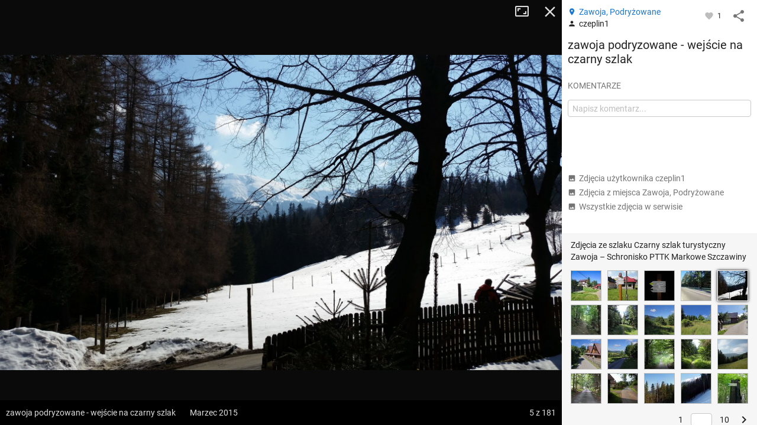

--- FILE ---
content_type: application/javascript; charset=utf-8
request_url: https://fundingchoicesmessages.google.com/f/AGSKWxXmegVSXwVr4pkzMTzcq0rY_zuJ25zfwNPLv35-oUg1hUpu7xBRCGyz6jrEn2zTfY0dyAioSxGRwBkVE-MKr5blYDQBIMdKMd7CN80XbTYDypzVxVgetHTzvSI4EOgIMf5BFhyH5Gtz2HA1nwCOv_7IoxF2pSJo1r_mfr5y1JVrvYSHphWq7oO3kfdG/_/adrotv2./global-ads_/turbo_ad./dyn_banner./ads_loader.
body_size: -1289
content:
window['76d5e861-fb3b-43a0-a0df-07518c18e517'] = true;